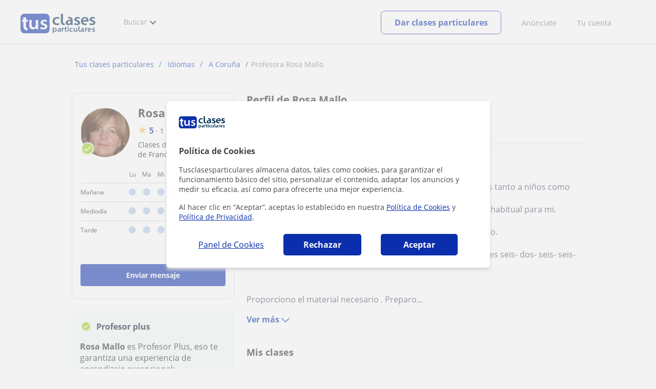

--- FILE ---
content_type: application/javascript
request_url: https://d1reana485161v.cloudfront.net/js/profile.js?v=2309
body_size: 1911
content:
var more,contactarDescription_1,less,tabsContainer=document.querySelector(".tabs");function executeRejectOptimizelyActions(){var e=document.querySelector("#sticky_mobile");e&&e.classList.remove("hidden")}function checkSticky(){null!=document.querySelector(".tc-stickybar")&&(isVisibleInScreen("div.card-contact")&&isMobile()||!alwaysStickyMobile()&&isVisibleInScreen("#header")?document.querySelector(".tc-stickybar").classList.remove("visible"):document.querySelector(".tc-stickybar").classList.add("visible"))}function alwaysStickyMobile(){return window.innerWidth<=768&&document.querySelector(".tc-stickybar").classList.contains("tc-sticky-always-mobile")}function isMobile(){return window.innerWidth<=768}function isPageAtbottom(){return document.documentElement.scrollHeight==window.pageYOffset+window.innerHeight}function playVideo(){var e=document.querySelector("#card_video div.play"),t=document.querySelector("#card_video div.player");e.style.display="none","1"==e.dataset.type&&(t.innerHTML="<video controls autoplay><source src='"+e.dataset.url+"' type='video/mp4'></video>"),"2"==e.dataset.type&&(t.innerHTML='<iframe width="560" height="315" src="https://www.youtube-nocookie.com/embed/'+e.dataset.url+'?showinfo=0&amp;autoplay=1" frameborder="0" allow="accelerometer; autoplay; clipboard-write; encrypted-media; gyroscope; picture-in-picture" allowfullscreen></iframe>')}tabsContainer&&tabsContainer.addEventListener("click",function(e){var t,e=e.target;e.classList.contains("tab")&&((t=tabsContainer.querySelector(".tab.selected"))&&t.classList.remove("selected"),e.classList.add("selected"))}),document.querySelector(".tc-stickybar")&&window.addEventListener("scroll",checkSticky),checkSticky(),document.querySelectorAll(".tab").forEach(function(e){e.addEventListener("click",function(){var e=this.getAttribute("data-target"),e=document.getElementById(e);e&&e.scrollIntoView({behavior:"smooth",block:"start"})})}),document.querySelector(".js-play-video")&&document.querySelector(".video-profile").addEventListener("click",playVideo),document.querySelector("#card_user_description_more")&&(more=document.querySelector("#card_user_description_more"),contactarDescription_1=document.querySelector("#contactar_description"),more.addEventListener("click",function(){var e=document.querySelector("#card_user_description");e.classList.remove("cut"),void 0!==window.ShowModalAd&&!0===ShowModalAd&&(contactarDescription_1.style.display="block"),window.scrollTo(e.offsetLeft,e.offsetTop)}),contactarDescription_1.addEventListener("click",function(){var e=document.getElementById("nombreusuario"),t="",e="/controls/loadcontrol.aspx?control=ModalContactoPerfil&nombre="+(t=e?e.textContent||e.innerText:t);fetch(e,{method:"GET"}).then(function(e){e.ok&&e.text().then(function(e){return $("#modal-placeholder").html(e)})})})),document.querySelector("#card_user_description_less")&&(less=document.querySelector("#card_user_description_less")).addEventListener("click",function(){var e=document.querySelector("#card_user_description");e.classList.add("cut"),document.querySelector("#contactar_description").style.display="none",window.scrollTo(e.offsetLeft,e.offsetTop)});var txtMoreOpinion=document.querySelectorAll("div.review div.desc"),buttonsMoreOpinion=(txtMoreOpinion.forEach(function(e){var t=e.offsetHeight;3<parseInt(parseInt(t)/19)&&e.parentElement.classList.add("limit")}),document.querySelectorAll("div.review div.more")),buttonsLessOpinion=(buttonsMoreOpinion.forEach(function(e){e.addEventListener("click",function(){e.parentElement.classList.add("more")})}),document.querySelectorAll("div.review div.less")),reportErrorLink=(buttonsLessOpinion.forEach(function(e){e.addEventListener("click",function(){e.parentElement.classList.remove("more")})}),$(document).ready(function(){$(".main-info-user #enviar_mensaje, .main-info-user #primera_clase_gratis").click(function(){document.querySelector(".card-contact").scrollIntoView({behavior:"smooth",block:"start"})}),$(".scroll_profesor_plus").click(function(){document.querySelector(".profesor_plus_box").scrollIntoView({behavior:"smooth",block:"start"})})}),document.querySelector("#report_error a")),mapLoaded=(reportErrorLink&&reportErrorLink.addEventListener("click",function(){var e=document.querySelector("#report_error");e&&!e.dataset.done&&(e.dataset.done="true",fetch("/ws/Alert.asmx/Problem?Id=".concat(e.dataset.u,"&Type=5")).then(function(){var e=document.querySelector("#report_error a"),t=document.querySelector("#report_error span.gracias");e&&(e.style.display="none"),t&&(t.style.display="inline-block")}).catch(function(e){}))}),!1);function loadMap(){var r;!mapLoaded&&isVisibleInScreen("#map")&&(mapLoaded=!0,r=document.querySelector("#map"),new Promise(function(e,t){var o=document.createElement("script");document.body.appendChild(o),o.onload=e,o.onerror=t,o.async=!0,o.src=r.dataset.js}).then(function(){var e="leafletCSS",e=(document.getElementById(e)||(t=document.getElementsByTagName("head")[0],(o=document.createElement("link")).id=e,o.rel="stylesheet",o.type="text/css",o.href=r.dataset.css,o.media="all",t.appendChild(o)),L.map("map").setView([r.dataset.x,r.dataset.y],r.dataset.zoom)),t=(L.tileLayer("https://{s}.tile.openstreetmap.org/{z}/{x}/{y}.png",{attribution:'&copy; <a href="http://openstreetmap.org">OpenStreetMap</a> contributors'}).addTo(e),e.panTo(new L.LatLng(r.dataset.x,r.dataset.y)),L.icon({iconUrl:r.dataset.icon,iconSize:[25,41],iconAnchor:[0,41]}));L.control.scale().addTo(e),L.marker([r.dataset.x,r.dataset.y],{icon:t},{draggable:!1}).addTo(e);var o=e.getSize().divideBy(2).subtract([0,-30]),t=e.containerPointToLatLng(o);e.panTo(t)}))}function isVisibleInScreen(e,t){void 0===t&&(t=!1);e=document.querySelector(e).getBoundingClientRect();return 0<=e.top&&e.bottom<=window.innerHeight||!t&&e.top<window.innerHeight&&0<=e.bottom}document.querySelector("#map")&&window.addEventListener("scroll",loadMap);

--- FILE ---
content_type: image/svg+xml
request_url: https://d1reana485161v.cloudfront.net/i/centros/chevron-m.svg
body_size: 72
content:
<svg width="24" height="24" viewBox="0 0 24 24" fill="none" xmlns="http://www.w3.org/2000/svg">
<path d="M5 10L12 17L19 10" stroke="#0B2FAC" stroke-width="1.5" stroke-linecap="round" stroke-linejoin="round"/>
</svg>
